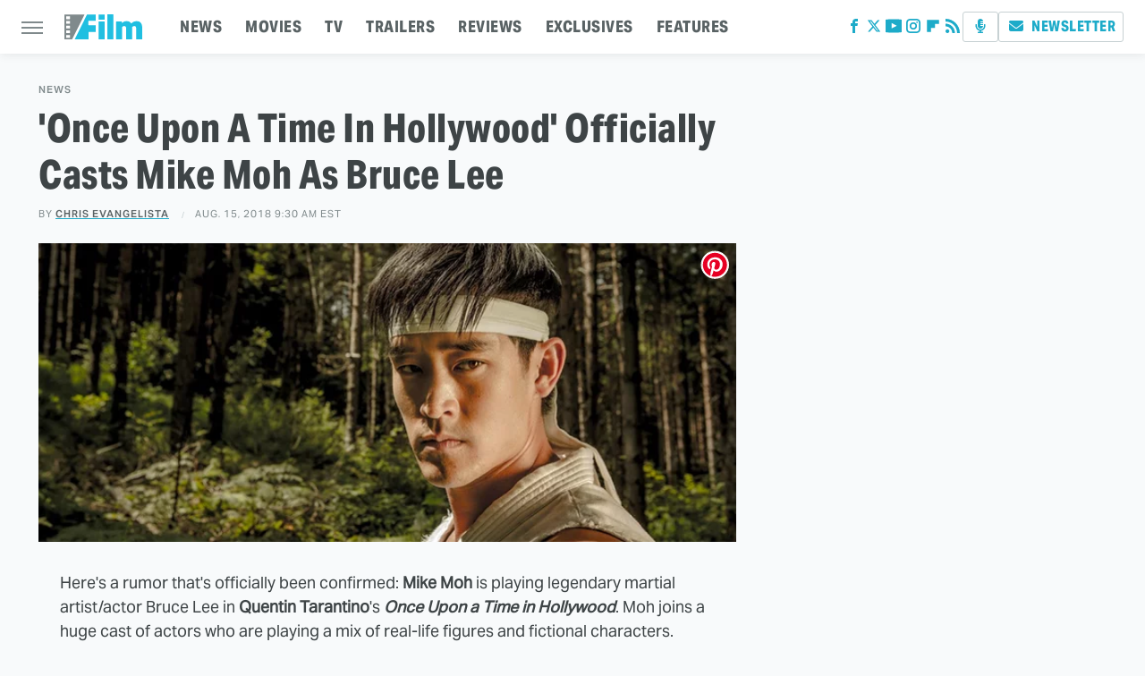

--- FILE ---
content_type: text/plain; charset=utf-8
request_url: https://ads.adthrive.com/http-api/cv2
body_size: 5552
content:
{"om":["00xbjwwl","030c36b7-d473-4932-b628-9257e982cf7e","07qjzu81","0a8f0538-6cef-403f-aa39-e1636ea57e0e","0g8i9uvz","0i2cd22x","0iyi1awv","0kl5wonw","0rfyztve","0s298m4lr19","0sm4lr19","0y0basn0","1","1011_74_18364062","1011_74_18364134","102017_572869_ssl","10310289136970_574253771","10868755","10ua7afe","11142692","11509227","1185:1610326628","11896988","12010080","12010084","12010088","12168663","12169133","12171164","12171239","12181287","124843_10","124844_23","124848_8","124853_8","1453468","14701cd6-9b83-4eeb-91da-5f91e19fdd9c","1660c6dd-8cc8-43e1-a8c1-c3e02490f4b0","16q1pwlq","17_23391296","17_24767217","17_24794140","17x0742b","1829819l5qo","1891/84806","1999eb5c-ad3b-4974-aed0-83f2ff6d9d57","1c335744-d25d-4893-9014-ff3bfa458bee","1e3fzviw","1ece6fcb-2c01-4b55-84cb-253bdcbbb928","1ftzvfyu","1fwexd7i","1h7yhpl7","1qycnxb6","1szmtd70","206_440665","2132:40175022","2132:44764946","2132:45142083","2132:45327624","2132:45327631","2132:45562714","2132:45573264","2132:45999649","2179:579199547309811353","2249:581439030","2249:650628496","2249:650650503","2249:650662457","2249:674673691","2249:683817811","2249:700758149","2307:1ftzvfyu","2307:1h7yhpl7","2307:1szmtd70","2307:3d4r29fd","2307:3v2n6fcp","2307:3xh2cwy9","2307:4etfwvf1","2307:4fk9nxse","2307:5g9x6tt0","2307:66r1jy9h","2307:76odrdws","2307:794di3me","2307:7xb3th35","2307:87gc0tji","2307:8linfb0q","2307:8orkh93v","2307:9t6gmxuz","2307:bu0fzuks","2307:c1hsjx06","2307:c2fv14pu","2307:cjsd6ifa","2307:cv0h9mrv","2307:e1an7fls","2307:ez8lh6cn","2307:f3tdw9f3","2307:g749lgab","2307:gn3plkq1","2307:h9hxhm9h","2307:hfqgqvcv","2307:hn3eanl8","2307:kl6f4xmt","2307:l4p5cwls","2307:m08soeku","2307:niaytq9d","2307:o0qyxun9","2307:o2s05iig","2307:pi9dvb89","2307:r0u09phz","2307:r6vl3f1t","2307:revf1erj","2307:t7d69r6a","2307:tdv4kmro","2307:tty470r7","2307:u30fsj32","2307:u4atmpu4","2307:v958nz4c","2307:wdpqcqr6","2307:wxfnrapl","2307:x7xpgcfc","2307:xc88kxs9","2307:y96tvrmt","2307:yass8yy7","2307:yck56l4i","2307:ycxmeyu6","2307:z2zvrgyz","2307:zbtz7ea1","2307:zisbjpsl","2307:zjn6yvkc","23595989","23618421","2409_15064_70_85445183","2409_25495_176_CR52092921","2409_25495_176_CR52092923","2409_25495_176_CR52178316","2409_25495_176_CR52178317","2409_25495_176_CR52188001","24655281","25_53v6aquw","25_8b5u826e","25_m4xt6ckm","25_oz31jrd0","25_sqmqxvaf","25_ti0s3bz3","25_utberk8n","25_yi6qlg3p","25_zwzjgvpw","262805","262808","2662_200562_8172741","2676:85475612","2676:86945635","27055fe5-b9a2-4757-bc79-e5909fc42af2","2711_64_12176509","2711_66_12169133","2715_9888_262592","2715_9888_440665","2715_9888_505171","2715_9888_549635","2760:176_CR52092921","29414696","29414711","2974:8172728","2jjp1phz","2pu0gomp","3003185","308_125203_19","308_125204_13","31809303","31809564","3335_25247_700109391","33419345","33604490","33605403","33605516","33605623","33605950","33627470","33637455","34552895","352982p7o32","352p7o32","3646_185414_T26335189","3658_104709_0llgkye7","3658_104709_h9hxhm9h","3658_104709_o0qyxun9","3658_104709_s400875z","3658_136236_hn3eanl8","3658_136236_x7xpgcfc","3658_15038_0c8tzhqm","3658_15078_87gc0tji","3658_15078_cuudl2xr","3658_15078_fqeh4hao","3658_15078_revf1erj","3658_15106_u4atmpu4","3658_18008_r6vl3f1t","3658_18008_zh83vvb7","3658_184142_1szmtd70","3658_203382_f3tdw9f3","3658_203382_y96tvrmt","3658_203382_z2zvrgyz","3658_20835_bbmp7y9z","3658_22079_mne39gsk","3658_229286_zisbjpsl","3658_54194_9bemdp1b","3658_67113_0y0basn0","36_46_12171164","381513943572","38ce3d6a-b584-4457-85fd-632823d6def7","396398251","3LMBEkP-wis","3a2e3779-7359-4b5d-8e17-bd725912b959","3v2n6fcp","3xh2cwy9","409_216366","409_216386","409_216406","409_223599","409_225983","409_225987","409_226342","409_227223","42231859","43a7ptxe","440665","44129096","44629254","45327626","458901553568","45yw802f","46039823","48223062","485027845327","48629971","49123012","4b185346-65fd-4043-9150-468b7f0c15fc","4etfwvf1","4fk9nxse","4mmcjpc4","4zai8e8t","50479792","51372355","51372410","51372434","531f4244-cc11-431d-a3b2-26b58bdac961","53v6aquw","549638","55090656","5510:8hi0spuk","5510:cymho2zs","5510:deyq2yw3","5510:g53t89bp","5510:r6vl3f1t","5510:u4atmpu4","5510:ycxmeyu6","554443","554460","554841","5563_66529_OADD2.7353135343868_1E1TPI30KD80KE1BFE","55726194","557_409_216366","557_409_225988","557_409_228105","557_409_228363","558_93_u4atmpu4","560_74_18268078","560_74_18268083","56384015","564549740","56632487","5670:8172741","57lv0yl0","5826547751","58310259131_553781220","58310259131_553781814","583652883178231326","59856354","59873223","5b06b4a6-d9cb-40f1-b3fe-42fd6be3e26f","5b285985-454d-4eaf-a8c2-762195759e42","5g9x6tt0","5s8wi8hf","5vb39qim","600618969","60157556","60168597","60313853","605367463","60638194","609577512","61085224","61210708","61210719","6126589193","61456734","61789530","618576351","618653722","618876699","618980679","619089559","61916211","61916229","61926845","61932920","61932933","61932957","61945704","61945716","61945796","6226527055","6250_66552_1124297524","6250_66552_1126497634","627301267","627309156","627309159","62799585","628015148","628086965","628153053","628153173","628222860","628223277","628360579","628360582","628444256","628444259","628444262","628444349","628444433","628444439","628456310","628456313","628456382","628456391","628456403","628622163","628622169","628622172","628622175","628622178","628622241","628622244","628622247","628622250","628683371","628687043","628687157","628687460","628687463","628803013","628841673","629007394","629009180","629167998","629168001","629168010","629168565","629171196","629171202","629234167","62978887","630928655","63097179","6365_61796_784844652399","6365_61796_784880274628","6365_61796_785326944609","648104664","651637446","6547_67916_2hYuxP6DP6nOlBP1uxFK","6547_67916_K9Dgaz2YKs9Bk7TytAP9","6547_67916_L50eVg4870n0Px9RQGo0","6547_67916_xnEMWyTzNuXuLCeEO9nm","659216891404","66_rczzsr0sl0nbtnfzulyc","66_ze0bfpctm522u9kyed3g","673375558002","680_99480_700109379","690_99485_1610326628","690_99485_1610326728","697189874","697189963","697190019","697525780","697893362","6cc88d42-d9e1-45c0-914e-33157749f56c","6ejtrnf9","6mrds7pc","6ok4bauh","6uykb2q5","6z26stpw","6zt4aowl","700109379","700109389","702423494","702720175","702772361","704889081","705115332","705115523","705116521","705127202","725307849769","730507592153","7312e8ba-cc6d-4bd8-b5ff-59015708ce2d","7354_112418_86948393","74243_74_18364017","74243_74_18364062","74243_74_18364087","74243_74_18364134","74411b05-30f8-4799-8462-ff7af648d72f","754085118673","75b7183e-de89-47b2-87e8-c7c0d92f00b2","767866825418","76mreekc","7732580","78610ac6-5ac5-4686-9cb1-fa84af65d6b8","786935973586","794109848040","794di3me","7969_149355_44764946","7969_149355_45327624","7969_149355_45327631","7969_149355_45999649","7969_149355_46039901","7969_149355_46039935","79ju1d1h","7ad9aa73-eff3-493b-a48b-9a61a5752821","7ituowqj","7mnonaxp","7qevw67b","7qkajqck","7sf7w6kh","7xb3th35","7yz8chnz","80207588","8152859","8152878","8152879","8154363","8154366","8160967","8172734","8172741","8193073","8193076","8193078","8341_230731_590157627360862445","85943196","85987364","86082706","86434089","86945628","89216b43-5449-45f4-af28-76b2b85b12b6","8b5u826e","8c7d5339-9a84-4e93-a7cb-a4b8a12a9150","8hi0spuk","8linfb0q","8o298rkh93v","8orkh93v","9010/b9c5ee98f275001f41279fe47aaee919","9057/0328842c8f1d017570ede5c97267f40d","9057/211d1f0fa71d1a58cabee51f2180e38f","965gfa0s","97_8193078","9925w9vu","9Z4uFPEnsAQ","9abd9e2a-7f27-4f9d-b951-7621e78a5f8b","9bemdp1b","9krcxphu","9r15vock","9vtd24w4","9xauuuid","9yffr0hr","E4WSOMeLzPI","F9Qm1g4anuk","FC8Gv9lZIb0","GUqEjJwcS0s","NplsJAxRH1w","OEo5YGNlFwU","a1m9wazh","a24l6iop","a3ts2hcp","a7wye4jw","a8beztgq","ad6783io","af9kspoi","ahnxpq60","ascierwp","axihqhfq","axw5pt53","ay2adghj","b5e77p2y","b7537967-9df6-4f8b-8131-7065d9206c62","b90cwbcd","bbmp7y9z","bc5edztw","bu0fzuks","c1hsjx06","c25t9p0u","c3d07bea-5604-4ec0-bec7-b08054037b48","c51bbbcd-94d6-45b5-a823-7b12dbf75edb","c7z0h277","cgx63l2w","cjsd6ifa","cr-0ahxxohiuatj","cr-1w3ct7eyuatj","cr-29p8ow2ru9vd","cr-2azmi2ttu9vd","cr-2azmi2ttuatj","cr-2azmi2ttubwe","cr-2azmi2ttubxe","cr-6ovjht2eubxe","cr-7oh4f2rauatj","cr-97pzzgzrubqk","cr-9nwrd2kwu9vd","cr-aaqt0j8yubwj","cr-aav22g0uubwj","cr-aav22g2rubwj","cr-aavwye0vubwj","cr-aaw20e1rubwj","cr-aaw20e2yubwj","cr-aaw20e3pubwj","cr-aaw20e3rubwj","cr-aawz2m3wubwj","cr-aawz2m7uubwj","cr-aawz3f4wubwj","cr-aawz3i3yubwj","cr-aawz3i8vubwj","cr-b36v89xyu9vd","cr-f6puwm2yw7tf1","cr-g7ywwk2qvft","cr-nc7d09kgubwe","cr-ztkcpa6gu9vd","cymho2zs","d02sgs5o","d63lrvws","ddoadio1","de29866hk0y","dft15s69","dsugp5th","dt8ncuzh","dxfpbb3p","e1an7fls","ec8bf936-b07f-40a8-b003-a0e62a2deb6d","ez8lh6cn","f3h9fqou","f3tdw9f3","f6036d31-38ab-4572-9fd7-12796f0b84ae","f6ik4wlr","f8e4ig0n","fhnzmvqw","fjp0ceax","fleb9ndb","fovbyhjn","fpbj0p83","fqeh4hao","fqycrjom","g29thswx","g33ctchk","g4kw4fir","g729849lgab","g749lgab","gn3plkq1","gvotpm74","h0zwvskc","h9hxhm9h","hf298qgqvcv","hffavbt7","hfqgqvcv","hn3eanl8","hxxrc6st","i2aglcoy","i35hdrxv","i776wjt4","i90isgt0","iaqttatc","icajkkn0","iiu0wq3s","j39smngx","jlqm3ol6","jsy1a3jk","k2xfz54q","kk5768bd","kl6f4xmt","kx5rgl0a","l4p5cwls","ll77hviy","lqdvaorh","lxlnailk","mhk98j8a","mmr74uc4","mne39gsk","mnzinbrt","muvxy961","mwkft0jf","mz6snrrk","mznp7ktv","n2upfwmy","n3egwnq7","n8w0plts","nnkhm999","o2s05iig","o5xj653n","ocwq7ydo","of8dd9pr","off735cj","oj70mowv","ooo6jtia","op9gtamy","p0noqqn9","pkydekxi","pl298th4l1a","plth4l1a","pm9dmfkk","poc1p809","pz8lwofu","qqvgscdx","qrq3651p","quk7w53j","quuhpp2i","r0u09phz","r6vl3f1t","revf1erj","riaslz7g","rk5pkdan","rkqjm0j1","rnvjtx7r","s4s41bit","sbkk6qvv","seill0x0","sj78qu8s","sslkianq","ssnofwh5","t2uhnbes","ti0s3bz3","tlbbqljf","tzngt86j","u02wpahe","u2x4z0j8","u30fsj32","u32980fsj32","u4atmpu4","uda4zi8x","ufe8ea50","ujl9wsn7","uqph5v76","utberk8n","v705kko8","v8cczmzc","v8v6h2i5","v929858nz4c","vdcb5d4i","vdpy7l2e","wdpfp43w","wdpqcqr6","wrcm5qch","wvuhrb6o","wx298fnrapl","wxfnrapl","x7xpgcfc","xncaqh7c","xszg0ebh","y141rtv6","yck56l4i","ycxmeyu6","ygwxiaon","yi6qlg3p","ymlqngxd","yrlpef8w","z0t9f1cw","z2zvrgyz","zaiy3lqy","zep75yl2","zh83vvb7","zi45n5ey","ziox91q0","zisbjpsl","zv298imi39d","zw6jpag6","7979132","7979135"],"pmp":[],"adomains":["123notices.com","1md.org","about.bugmd.com","acelauncher.com","adameve.com","akusoli.com","allyspin.com","askanexpertonline.com","atomapplications.com","bassbet.com","betsson.gr","biz-zone.co","bizreach.jp","braverx.com","bubbleroom.se","bugmd.com","buydrcleanspray.com","byrna.com","capitaloneshopping.com","clarifion.com","combatironapparel.com","controlcase.com","convertwithwave.com","cotosen.com","countingmypennies.com","cratedb.com","croisieurope.be","cs.money","dallasnews.com","definition.org","derila-ergo.com","dhgate.com","dhs.gov","displate.com","easyprint.app","easyrecipefinder.co","fabpop.net","familynow.club","fla-keys.com","folkaly.com","g123.jp","gameswaka.com","getbugmd.com","getconsumerchoice.com","getcubbie.com","gowavebrowser.co","gowdr.com","gransino.com","grosvenorcasinos.com","guard.io","hero-wars.com","holts.com","instantbuzz.net","itsmanual.com","jackpotcitycasino.com","justanswer.com","justanswer.es","la-date.com","lightinthebox.com","liverrenew.com","local.com","lovehoney.com","lulutox.com","lymphsystemsupport.com","manualsdirectory.org","meccabingo.com","medimops.de","mensdrivingforce.com","millioner.com","miniretornaveis.com","mobiplus.me","myiq.com","national-lottery.co.uk","naturalhealthreports.net","nbliver360.com","nikke-global.com","nordicspirit.co.uk","nuubu.com","onlinemanualspdf.co","original-play.com","outliermodel.com","paperela.com","paradisestays.site","parasiterelief.com","peta.org","photoshelter.com","plannedparenthood.org","playvod-za.com","printeasilyapp.com","printwithwave.com","profitor.com","quicklearnx.com","quickrecipehub.com","rakuten-sec.co.jp","rangeusa.com","refinancegold.com","robocat.com","royalcaribbean.com","saba.com.mx","shift.com","simple.life","spinbara.com","systeme.io","taboola.com","tackenberg.de","temu.com","tenfactorialrocks.com","theoceanac.com","topaipick.com","totaladblock.com","usconcealedcarry.com","vagisil.com","vegashero.com","vegogarden.com","veryfast.io","viewmanuals.com","viewrecipe.net","votervoice.net","vuse.com","wavebrowser.co","wavebrowserpro.com","weareplannedparenthood.org","xiaflex.com","yourchamilia.com"]}